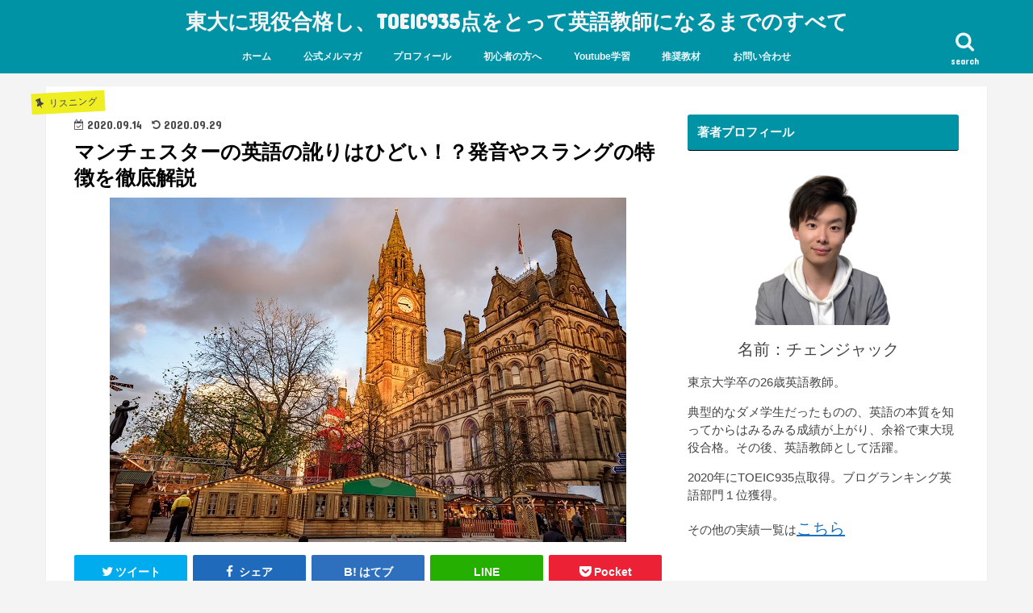

--- FILE ---
content_type: text/html; charset=utf-8
request_url: https://accounts.google.com/o/oauth2/postmessageRelay?parent=https%3A%2F%2Fjackslog.com&jsh=m%3B%2F_%2Fscs%2Fabc-static%2F_%2Fjs%2Fk%3Dgapi.lb.en.2kN9-TZiXrM.O%2Fd%3D1%2Frs%3DAHpOoo_B4hu0FeWRuWHfxnZ3V0WubwN7Qw%2Fm%3D__features__
body_size: 158
content:
<!DOCTYPE html><html><head><title></title><meta http-equiv="content-type" content="text/html; charset=utf-8"><meta http-equiv="X-UA-Compatible" content="IE=edge"><meta name="viewport" content="width=device-width, initial-scale=1, minimum-scale=1, maximum-scale=1, user-scalable=0"><script src='https://ssl.gstatic.com/accounts/o/2580342461-postmessagerelay.js' nonce="2eEA9S0-pZIa82Eduy2h-Q"></script></head><body><script type="text/javascript" src="https://apis.google.com/js/rpc:shindig_random.js?onload=init" nonce="2eEA9S0-pZIa82Eduy2h-Q"></script></body></html>

--- FILE ---
content_type: text/plain
request_url: https://www.google-analytics.com/j/collect?v=1&_v=j102&a=159763677&t=pageview&_s=1&dl=https%3A%2F%2Fjackslog.com%2Fmanchester&ul=en-us%40posix&dt=%E3%83%9E%E3%83%B3%E3%83%81%E3%82%A7%E3%82%B9%E3%82%BF%E3%83%BC%E3%81%AE%E8%8B%B1%E8%AA%9E%E3%81%AE%E8%A8%9B%E3%82%8A%E3%81%AF%E3%81%B2%E3%81%A9%E3%81%84%EF%BC%81%EF%BC%9F%E7%99%BA%E9%9F%B3%E3%82%84%E3%82%B9%E3%83%A9%E3%83%B3%E3%82%B0%E3%81%AE%E7%89%B9%E5%BE%B4%E3%82%92%E5%BE%B9%E5%BA%95%E8%A7%A3%E8%AA%AC%20%7C%20%E6%9D%B1%E5%A4%A7%E3%81%AB%E7%8F%BE%E5%BD%B9%E5%90%88%E6%A0%BC%E3%81%97%E3%80%81TOEIC935%E7%82%B9%E3%82%92%E3%81%A8%E3%81%A3%E3%81%A6%E8%8B%B1%E8%AA%9E%E6%95%99%E5%B8%AB%E3%81%AB%E3%81%AA%E3%82%8B%E3%81%BE%E3%81%A7%E3%81%AE%E3%81%99%E3%81%B9%E3%81%A6&sr=1280x720&vp=1280x720&_u=IEBAAEABAAAAACAAI~&jid=561927052&gjid=1110057685&cid=48245725.1769293880&tid=UA-145709170-1&_gid=1695502791.1769293880&_r=1&_slc=1&z=1764796956
body_size: -449
content:
2,cG-3Z9LK66CZH